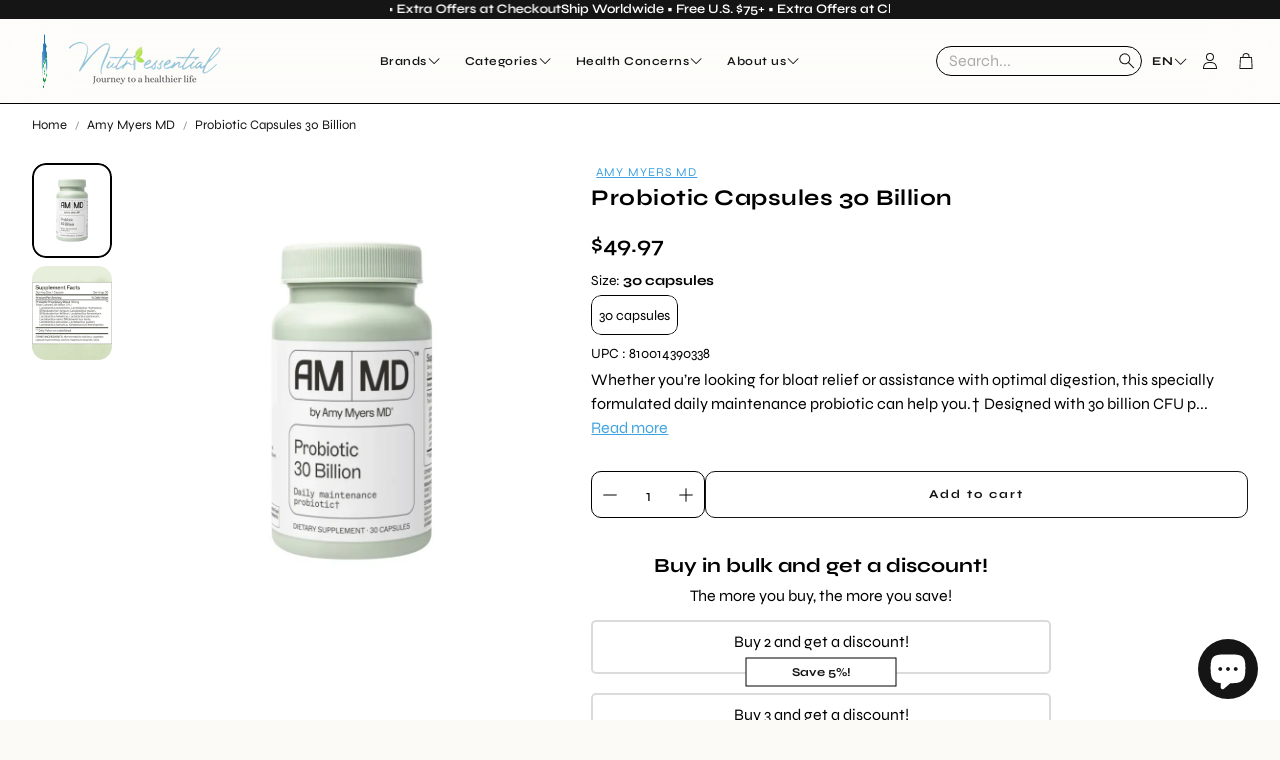

--- FILE ---
content_type: application/x-javascript; charset=utf-8
request_url: https://bundler.nice-team.net/app/shop/status/nutriessential-com.myshopify.com.js?1768980975
body_size: 62
content:
var bundler_settings_updated='1768980954';

--- FILE ---
content_type: text/javascript
request_url: https://nutriessential.com/cdn/shop/t/114/assets/variant-dropdown.js?v=121557104270648694461760018695
body_size: 174
content:
customElements.get("variant-dropdown")||customElements.define("variant-dropdown",class extends HTMLElement{constructor(){super(),this.body=document.querySelector("body"),this.overlay=this.previousElementSibling,this.dropdownButton=this.querySelector(".wt-product__option__dropdown"),this.dropdownIcon=this.dropdownButton.querySelector("svg"),this.container=this.querySelector(".wt-product__option__body"),this.drawerList=this.querySelector(".drawer__list"),this.closeButton=this.querySelector(".drawer__list-nav__close"),this.isDrawerOpen=!1,this.featuredProductSection=this.closest(".wt-featured-product"),this.isInsideFeaturedProductSection=this.featuredProductSection!==null,this.featuredProductSectionActiveClass="wt-featured-product--active-variant-dropdown",this.classOpen="open",this.classHidden="hidden",this.classBodyOverlayed="variant-dropdown-page-overlay"}connectedCallback(){this._init()}openDrawer(){this.dropdownIcon.classList.add(this.classOpen),this.container.classList.add(this.classOpen),this.overlay.classList.remove(this.classHidden),this.body.classList.add(this.classBodyOverlayed),this.isDrawerOpen=!0,this.isInsideFeaturedProductSection&&this.featuredProductSection.classList.add(this.featuredProductSectionActiveClass),this._handleTabindex(),document.addEventListener("click",this.handleInteractionOutside)}closeDrawer(){this.container.classList.remove(this.classOpen),this.overlay.classList.add(this.classHidden),this.body.classList.remove(this.classBodyOverlayed),this.dropdownIcon.classList.remove(this.classOpen),this.isDrawerOpen=!1,this.isInsideFeaturedProductSection&&this.featuredProductSection.classList.remove(this.featuredProductSectionActiveClass),this._handleTabindex(),document.removeEventListener("click",this.handleInteractionOutside)}handleInteractionOutside(event){if(this.isDrawerOpen){const clickInsideDrawer=this.container.contains(event.target),clickOption=this.drawerList.contains(event.target);(!clickInsideDrawer&&event.target!==this.dropdownButton||clickOption)&&this.closeDrawer()}}addEventListeners(){this.dropdownButton.addEventListener("click",event=>{event.stopPropagation(),this.openDrawer()}),this.closeButton.addEventListener("click",()=>{this.closeDrawer()}),this.container.addEventListener("keydown",this._keyDownHandler)}removeEventListeners(){this.dropdownButton.removeEventListener("click",()=>{this.openDrawer()}),this.closeButton.removeEventListener("click",()=>{this.closeDrawer()})}disconnectedCallback(){this.removeEventListeners()}temporaryHideFocusVisible(){document.body.classList.add("no-focus-visible")}getFocusableElements(){const focusableElementsSelector="button, [href], input, select, [tabindex]",focusableElements=()=>Array.from(this.container.querySelectorAll(focusableElementsSelector)).filter(el=>!el.hasAttribute("disabled")&&el.tabIndex>=0);return{focusableElements,first:focusableElements()[0],last:focusableElements()[focusableElements().length-1]}}_handleTabindex(){const interactivElements=this.container.querySelectorAll(".drawer__list__link, .drawer__list-nav__close");setTabindex(interactivElements,this.isDrawerOpen?"0":"-1")}_keyDownHandler(e){const isTabPressed=e.key==="Tab"||e.keyCode===9||e.code==="Tab",{first,last}=this.getFocusableElements();(e.key==="Escape"||e.keyCode===27||e.code==="Escape")&&this.isDrawerOpen&&this.closeDrawer(),this.isDrawerOpen&&isTabPressed&&(e.shiftKey&&document.activeElement===first?(last.focus(),e.preventDefault()):!e.shiftKey&&document.activeElement===last&&(first.focus(),e.preventDefault()))}_init(){this.openDrawer=this.openDrawer.bind(this),this.closeDrawer=this.closeDrawer.bind(this),this._keyDownHandler=this._keyDownHandler.bind(this),this.handleInteractionOutside=this.handleInteractionOutside.bind(this),this._handleTabindex(),this.addEventListeners()}});
//# sourceMappingURL=/cdn/shop/t/114/assets/variant-dropdown.js.map?v=121557104270648694461760018695


--- FILE ---
content_type: text/javascript; charset=utf-8
request_url: https://nutriessential.com/products/probiotic-30-billion-30-caps-by-amy-myers-md.js?currency=USD&country=US
body_size: 1730
content:
{"id":6949968773194,"title":"Probiotic Capsules 30 Billion","handle":"probiotic-30-billion-30-caps-by-amy-myers-md","description":"\u003cp\u003e\u003cspan\u003eWhether you’re looking for bloat relief or assistance with optimal digestion, this specially formulated daily maintenance probiotic can help you.† Designed with 30 billion CFU probiotics to help promote beneficial microflora in the GI tract† When I formulated my 30 Billion strength probiotics, I chose 14 of the most important strains, and made absolutely sure that there were enough viable CFUs in each capsule to support digestive health and immune function for those looking for the perfect level of daily probiotic maintenance.† How It Works This 30 billion CFU (Colony Forming Units) probiotic blend helps promote beneficial microflora populations in the GI tract.†. Formulated with 14 clinically studied strains for premium benefits†. Assists with optimal digestion and nutrient utilization†. Helps support and maintain immune system function†. Promotes healthy bowel regularity†. Who It’s For Probiotic 30 Billion is essential for those looking for a daily maintenance probiotic to help support their digestive health.† Key Ingredient Probiotics - Help maintain a healthy balance of gut bacteria† FAQs How do I know which of Dr. Myers’ probiotics are right for me? We recommend our Probiotic 30 Billion to those who are looking for the perfect daily maintenance dose of probiotics to support digestive and immune health. We also formulated a 100 Billion strength probiotic that is specifically for those looking for a maximum strength probiotic, or are just beginning with The Myers Way®. Are you looking for support targeted to the large intestine and colon microbiome? Then consider our Primal Earth Probiotic, which is formulated with soil-based organisms.† Where is the best place to store Probiotic 30 Billion? Probiotic 30 Billion can be stored in any cool dry place, such as a kitchen cupboard, or a desk drawer. While they do not require refrigeration at all, you may certainly store them in the fridge if you’d prefer to. What time of the day should I take probiotics? Should I take them with or without food? Because of the probiotic strains we chose, and the way the capsule delivers the probiotics to your digestive tract, you may take these with or without food, day or night. Try them at different times to see what time of the day works best for you. Is it safe to give probiotics to children? We generally recommend our Probiotic 30 Billion for children and teenagers. Because everyone tolerates probiotics differently, we always recommend raising this question with your child’s pediatrician, so that their health history and individual circumstances may be taken into account when forming a decision and before starting supplementation. How often should I take probiotics? Take one capsule per day, ideally before a meal to increase the chances of survival of the probiotics through the stomach acid and reaching the gut. However, we recommend you consult with your physician before use to determine what works best for you. Is it safe to take probiotics when I am on antibiotics? It is generally safe to take probiotics while on antibiotics, however it's important to speak with your physician first. Antibiotics can disrupt the balance of bacteria in the gut, and probiotics can help replenish the beneficial bacteria. However, certain antibiotics may not be compatible with all probiotics. It's also a good idea to take probiotics a couple of hours before or after taking antibiotics to avoid any irritation and ensure their effectiveness. Is it possible to take too many probiotic capsules? Yes, taking high doses of probiotics can lead to digestive side effects, such as gas, bloating and diarrhea. † These statements have not been evaluated by the Food and Drug Administration. This product is not intended to diagnose, treat, cure, or prevent any disease.\u003c\/span\u003e\u003c\/p\u003e","published_at":"2022-08-22T02:20:11-04:00","created_at":"2022-08-22T02:20:10-04:00","vendor":"Amy Myers MD","type":"Amy Myers MD","tags":["Amy Myers MD","probiotic","Probiotics"],"price":4997,"price_min":4997,"price_max":4997,"available":true,"price_varies":false,"compare_at_price":null,"compare_at_price_min":0,"compare_at_price_max":0,"compare_at_price_varies":false,"variants":[{"id":39984585998410,"title":"30 capsules","option1":"30 capsules","option2":null,"option3":null,"sku":"PRO30CAP","requires_shipping":true,"taxable":true,"featured_image":null,"available":true,"name":"Probiotic Capsules 30 Billion - 30 capsules","public_title":"30 capsules","options":["30 capsules"],"price":4997,"weight":0,"compare_at_price":null,"inventory_quantity":-3,"inventory_management":null,"inventory_policy":"deny","barcode":"810014390338","requires_selling_plan":false,"selling_plan_allocations":[]}],"images":["\/\/cdn.shopify.com\/s\/files\/1\/1488\/0618\/files\/Probiotic-Capsules-30-Billion-Amy-Amers-MD.webp?v=1768215888","\/\/cdn.shopify.com\/s\/files\/1\/1488\/0618\/files\/Probiotic-Capsules-30-Billion-Amy-Amers-MD-ingredients.webp?v=1768215888"],"featured_image":"\/\/cdn.shopify.com\/s\/files\/1\/1488\/0618\/files\/Probiotic-Capsules-30-Billion-Amy-Amers-MD.webp?v=1768215888","options":[{"name":"Size","position":1,"values":["30 capsules"]}],"url":"\/products\/probiotic-30-billion-30-caps-by-amy-myers-md","media":[{"alt":"Probiotic Capsules 30 Billion Amy Myers MD","id":26485151268938,"position":1,"preview_image":{"aspect_ratio":1.0,"height":1028,"width":1028,"src":"https:\/\/cdn.shopify.com\/s\/files\/1\/1488\/0618\/files\/Probiotic-Capsules-30-Billion-Amy-Amers-MD.webp?v=1768215888"},"aspect_ratio":1.0,"height":1028,"media_type":"image","src":"https:\/\/cdn.shopify.com\/s\/files\/1\/1488\/0618\/files\/Probiotic-Capsules-30-Billion-Amy-Amers-MD.webp?v=1768215888","width":1028},{"alt":"Probiotic Capsules 30 Billion Amy Myers MD","id":26485151301706,"position":2,"preview_image":{"aspect_ratio":1.0,"height":1028,"width":1028,"src":"https:\/\/cdn.shopify.com\/s\/files\/1\/1488\/0618\/files\/Probiotic-Capsules-30-Billion-Amy-Amers-MD-ingredients.webp?v=1768215888"},"aspect_ratio":1.0,"height":1028,"media_type":"image","src":"https:\/\/cdn.shopify.com\/s\/files\/1\/1488\/0618\/files\/Probiotic-Capsules-30-Billion-Amy-Amers-MD-ingredients.webp?v=1768215888","width":1028}],"requires_selling_plan":false,"selling_plan_groups":[]}

--- FILE ---
content_type: text/javascript
request_url: https://nutriessential.com/cdn/shop/t/114/assets/pdp.js?v=23144589913513295061760018695
body_size: 691
content:
class StickyBuyButton extends HTMLElement{constructor(){super(),this.activeClass="wt-product__sticky-buy--show"}connectedCallback(){this.initialize()}initialize(){const addToCartModule=document.querySelector(".wt-product__add-to-cart"),btn=this.querySelector("button"),forObserver=document.querySelectorAll(".wt-product__add-to-cart, .wt-footer, .wt-product__name");let intersected=[];btn.addEventListener("click",e=>{e.preventDefault(),addToCartModule.scrollIntoView({behavior:"smooth",block:"center"})});const observer=new IntersectionObserver(entries=>{entries.forEach(({isIntersecting,target})=>{isIntersecting?intersected.push(target):intersected=intersected.filter(item=>item!==target)}),intersected.length?this.classList.remove(this.activeClass):this.classList.add(this.activeClass)});forObserver.forEach(item=>{observer.observe(item)})}}customElements.define("sticky-buy-button",StickyBuyButton),customElements.get("gallery-fashion")||customElements.define("gallery-fashion",class extends HTMLElement{constructor(){super(),this.section=this.closest("section"),this.logoBanner=this}connectedCallback(){this.init()}disconnectedCallback(){this.removeEventsWhenDesignMode()}addEventsWhenDesignMode(){Shopify.designMode&&(document.addEventListener("shopify:section:load",this.reinitAfterDelay),document.addEventListener("shopify:section:unload",this.reinitAfterDelay))}removeEventsWhenDesignMode(){Shopify.designMode&&(document.removeEventListener("shopify:section:load",this.reinitAfterDelay),document.removeEventListener("shopify:section:unload",this.reinitAfterDelay))}reinitAfterDelay(){setTimeout(()=>this.reinit(),0)}isFirstSection(){const firstSection=document.querySelector("#root").querySelector("section");this.section=this.closest("section");const currentSection=this.section;return firstSection===currentSection}handleResize(){this.setTopMargin(),this.positioningProductInfo()}observeHeader(){const header=document.querySelector(".wt-header"),activeTransparentClass="wt-header--fashion-transparent";new IntersectionObserver(entries=>{entries.forEach(entry=>{entry.isIntersecting?header.classList.add(activeTransparentClass):header.classList.remove(activeTransparentClass)})},{root:null,threshold:.05}).observe(this.querySelector(".wt-product__gallery"))}calculateOffset(){const headerHeight=document.querySelector("header").offsetHeight;return this.isTransparentHeaderEnabled()&&this.isFirstSection()?headerHeight:0}setTopMargin(){const offset=this.calculateOffset();offset?this.section.style.marginTop=`-${offset}px`:this.section.style.marginTop=0}isTransparentHeaderEnabled(){const header=document.querySelector(".wt-header");return header.dataset.transparent&&header.classList.contains("wt-header--v3")}renderProgressBar(){const thumbsGallery=this.querySelector("[data-thumbs]"),progressBarElement=document.createElement("div");progressBarElement.classList.add("gallery-fashion__progress-bar");const progressBarIndicatorElement=document.createElement("div");progressBarIndicatorElement.classList.add("gallery-fashion__progress-bar-indicator"),progressBarElement.appendChild(progressBarIndicatorElement),thumbsGallery.appendChild(progressBarElement);function updateProgressBar(){const images=this.querySelector("gallery-section"),progressBar=progressBarIndicatorElement,scrolled=window.scrollY,maxHeight=images.clientHeight-window.innerHeight,scrollPercentage=scrolled/maxHeight*100,progressBarHeight=progressBarElement.clientHeight,progressHeight=progressBar.clientHeight,maxProgressTop=progressBarHeight-progressHeight,progressTop=Math.min(scrollPercentage/100*maxProgressTop,maxProgressTop);progressBar.style.top=`${progressTop}px`,progressTop===maxProgressTop?thumbsGallery.classList.add("finished"):thumbsGallery.classList.remove("finished")}window.addEventListener("scroll",updateProgressBar.bind(this));function handleThumbsClick(event){if(event.target.className==="wt-product__img"){const index=Array.from(event.currentTarget.querySelectorAll("img")).indexOf(event.target);this.querySelectorAll(".wt-masonry__wrapper .wt-product__img, .wt-masonry__wrapper .wt-product__thumbnail-video")[index].scrollIntoView({behavior:"smooth",block:"start"})}}thumbsGallery.addEventListener("click",handleThumbsClick.bind(this))}positioningProductInfo(){const productInfo=this.querySelector(".wt-product__main"),mediaDesktop=window.matchMedia("(min-width: 1200px)");mediaDesktop.matches&&(productInfo.style.top=`${Math.max((window.innerHeight-productInfo.offsetHeight)/2,0)}px`);const resizeObserver=new ResizeObserver(entries=>{for(let entry of entries)mediaDesktop.matches&&(productInfo.style.top=`${Math.max((window.innerHeight-productInfo.offsetHeight)/2,0)}px`)}),observedElement=productInfo;resizeObserver.observe(observedElement)}attachEvents(){window.addEventListener("resize",this.handleResize.bind(this))}init(){if(this.reinitAfterDelay=this.reinitAfterDelay.bind(this),this.isTransparentHeaderEnabled()){const stickyHeaderThreshold=document.querySelector(".sticky-header__threshold");document.body.classList.contains("page-header-sticky")&&(stickyHeaderThreshold.style.height=`${this.querySelector(".swiper-wrapper--masonry").offsetHeight}px`),this.setTopMargin(),this.observeHeader(),this.attachEvents()}this.renderProgressBar(),this.positioningProductInfo(),this.addEventsWhenDesignMode()}reinit(){if(this.isTransparentHeaderEnabled()){const stickyHeaderThreshold=document.querySelector(".sticky-header__threshold");document.body.classList.contains("page-header-sticky")&&(stickyHeaderThreshold.style.height=`${this.querySelector(".swiper-wrapper--masonry").offsetHeight}px`),this.setTopMargin(),this.observeHeader()}this.positioningProductInfo()}});
//# sourceMappingURL=/cdn/shop/t/114/assets/pdp.js.map?v=23144589913513295061760018695


--- FILE ---
content_type: text/javascript; charset=utf-8
request_url: https://nutriessential.com/products/probiotic-30-billion-30-caps-by-amy-myers-md.js
body_size: 1725
content:
{"id":6949968773194,"title":"Probiotic Capsules 30 Billion","handle":"probiotic-30-billion-30-caps-by-amy-myers-md","description":"\u003cp\u003e\u003cspan\u003eWhether you’re looking for bloat relief or assistance with optimal digestion, this specially formulated daily maintenance probiotic can help you.† Designed with 30 billion CFU probiotics to help promote beneficial microflora in the GI tract† When I formulated my 30 Billion strength probiotics, I chose 14 of the most important strains, and made absolutely sure that there were enough viable CFUs in each capsule to support digestive health and immune function for those looking for the perfect level of daily probiotic maintenance.† How It Works This 30 billion CFU (Colony Forming Units) probiotic blend helps promote beneficial microflora populations in the GI tract.†. Formulated with 14 clinically studied strains for premium benefits†. Assists with optimal digestion and nutrient utilization†. Helps support and maintain immune system function†. Promotes healthy bowel regularity†. Who It’s For Probiotic 30 Billion is essential for those looking for a daily maintenance probiotic to help support their digestive health.† Key Ingredient Probiotics - Help maintain a healthy balance of gut bacteria† FAQs How do I know which of Dr. Myers’ probiotics are right for me? We recommend our Probiotic 30 Billion to those who are looking for the perfect daily maintenance dose of probiotics to support digestive and immune health. We also formulated a 100 Billion strength probiotic that is specifically for those looking for a maximum strength probiotic, or are just beginning with The Myers Way®. Are you looking for support targeted to the large intestine and colon microbiome? Then consider our Primal Earth Probiotic, which is formulated with soil-based organisms.† Where is the best place to store Probiotic 30 Billion? Probiotic 30 Billion can be stored in any cool dry place, such as a kitchen cupboard, or a desk drawer. While they do not require refrigeration at all, you may certainly store them in the fridge if you’d prefer to. What time of the day should I take probiotics? Should I take them with or without food? Because of the probiotic strains we chose, and the way the capsule delivers the probiotics to your digestive tract, you may take these with or without food, day or night. Try them at different times to see what time of the day works best for you. Is it safe to give probiotics to children? We generally recommend our Probiotic 30 Billion for children and teenagers. Because everyone tolerates probiotics differently, we always recommend raising this question with your child’s pediatrician, so that their health history and individual circumstances may be taken into account when forming a decision and before starting supplementation. How often should I take probiotics? Take one capsule per day, ideally before a meal to increase the chances of survival of the probiotics through the stomach acid and reaching the gut. However, we recommend you consult with your physician before use to determine what works best for you. Is it safe to take probiotics when I am on antibiotics? It is generally safe to take probiotics while on antibiotics, however it's important to speak with your physician first. Antibiotics can disrupt the balance of bacteria in the gut, and probiotics can help replenish the beneficial bacteria. However, certain antibiotics may not be compatible with all probiotics. It's also a good idea to take probiotics a couple of hours before or after taking antibiotics to avoid any irritation and ensure their effectiveness. Is it possible to take too many probiotic capsules? Yes, taking high doses of probiotics can lead to digestive side effects, such as gas, bloating and diarrhea. † These statements have not been evaluated by the Food and Drug Administration. This product is not intended to diagnose, treat, cure, or prevent any disease.\u003c\/span\u003e\u003c\/p\u003e","published_at":"2022-08-22T02:20:11-04:00","created_at":"2022-08-22T02:20:10-04:00","vendor":"Amy Myers MD","type":"Amy Myers MD","tags":["Amy Myers MD","probiotic","Probiotics"],"price":4997,"price_min":4997,"price_max":4997,"available":true,"price_varies":false,"compare_at_price":null,"compare_at_price_min":0,"compare_at_price_max":0,"compare_at_price_varies":false,"variants":[{"id":39984585998410,"title":"30 capsules","option1":"30 capsules","option2":null,"option3":null,"sku":"PRO30CAP","requires_shipping":true,"taxable":true,"featured_image":null,"available":true,"name":"Probiotic Capsules 30 Billion - 30 capsules","public_title":"30 capsules","options":["30 capsules"],"price":4997,"weight":0,"compare_at_price":null,"inventory_quantity":-3,"inventory_management":null,"inventory_policy":"deny","barcode":"810014390338","requires_selling_plan":false,"selling_plan_allocations":[]}],"images":["\/\/cdn.shopify.com\/s\/files\/1\/1488\/0618\/files\/Probiotic-Capsules-30-Billion-Amy-Amers-MD.webp?v=1768215888","\/\/cdn.shopify.com\/s\/files\/1\/1488\/0618\/files\/Probiotic-Capsules-30-Billion-Amy-Amers-MD-ingredients.webp?v=1768215888"],"featured_image":"\/\/cdn.shopify.com\/s\/files\/1\/1488\/0618\/files\/Probiotic-Capsules-30-Billion-Amy-Amers-MD.webp?v=1768215888","options":[{"name":"Size","position":1,"values":["30 capsules"]}],"url":"\/products\/probiotic-30-billion-30-caps-by-amy-myers-md","media":[{"alt":"Probiotic Capsules 30 Billion Amy Myers MD","id":26485151268938,"position":1,"preview_image":{"aspect_ratio":1.0,"height":1028,"width":1028,"src":"https:\/\/cdn.shopify.com\/s\/files\/1\/1488\/0618\/files\/Probiotic-Capsules-30-Billion-Amy-Amers-MD.webp?v=1768215888"},"aspect_ratio":1.0,"height":1028,"media_type":"image","src":"https:\/\/cdn.shopify.com\/s\/files\/1\/1488\/0618\/files\/Probiotic-Capsules-30-Billion-Amy-Amers-MD.webp?v=1768215888","width":1028},{"alt":"Probiotic Capsules 30 Billion Amy Myers MD","id":26485151301706,"position":2,"preview_image":{"aspect_ratio":1.0,"height":1028,"width":1028,"src":"https:\/\/cdn.shopify.com\/s\/files\/1\/1488\/0618\/files\/Probiotic-Capsules-30-Billion-Amy-Amers-MD-ingredients.webp?v=1768215888"},"aspect_ratio":1.0,"height":1028,"media_type":"image","src":"https:\/\/cdn.shopify.com\/s\/files\/1\/1488\/0618\/files\/Probiotic-Capsules-30-Billion-Amy-Amers-MD-ingredients.webp?v=1768215888","width":1028}],"requires_selling_plan":false,"selling_plan_groups":[]}